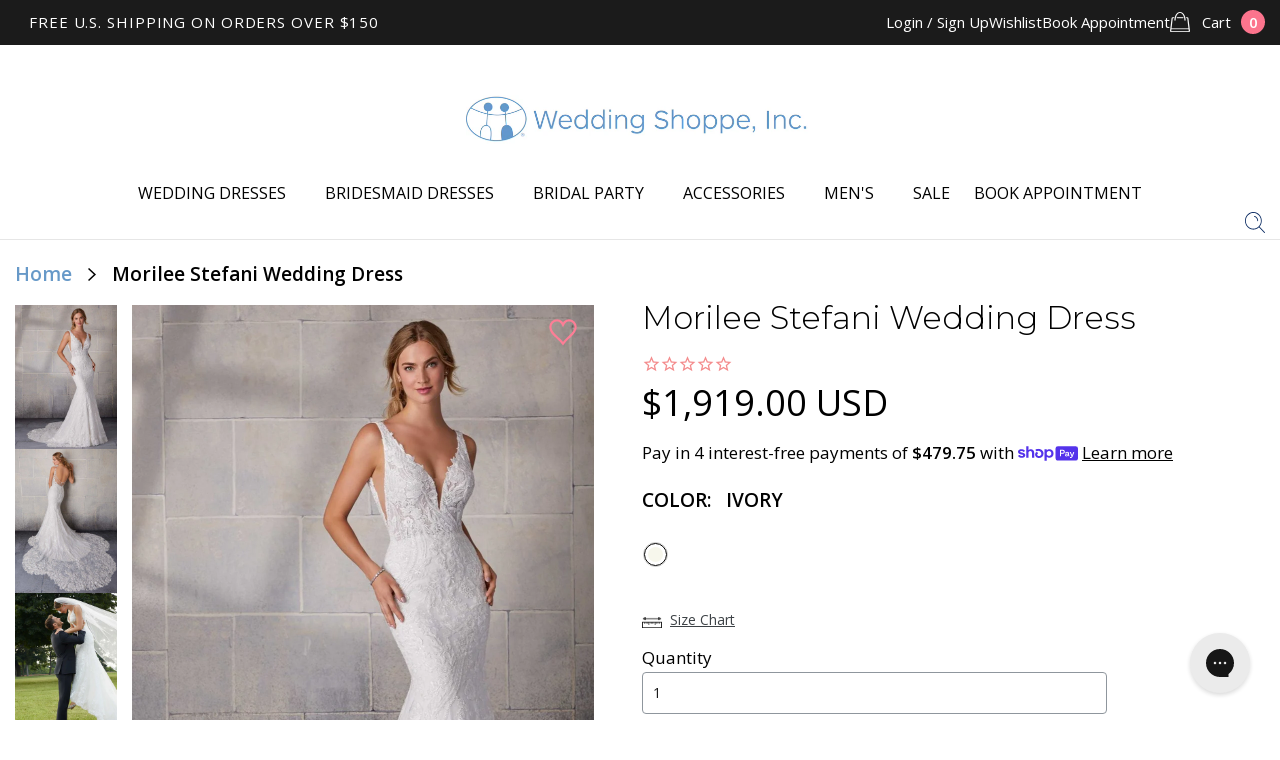

--- FILE ---
content_type: text/javascript; charset=utf-8
request_url: https://www.weddingshoppeinc.com/products/option-set-836008-dropdown-1.js
body_size: 351
content:
{"id":8380856828094,"title":"Estimated Delivery On or Before","handle":"option-set-836008-dropdown-1","description":null,"published_at":"2025-03-26T10:52:02-05:00","created_at":"2024-12-10T05:02:51-06:00","vendor":"Wedding Shoppe","type":"Extra Fee","tags":["dress-options","globo-product-options","option-set-836008-dropdown-1","pfs:hidden"],"price":17500,"price_min":17500,"price_max":17500,"available":true,"price_varies":false,"compare_at_price":null,"compare_at_price_min":0,"compare_at_price_max":0,"compare_at_price_varies":false,"variants":[{"id":44741264736446,"title":"Rush Order 5\/9\/2025","option1":"Rush Order 5\/9\/2025","option2":null,"option3":null,"sku":null,"requires_shipping":true,"taxable":true,"featured_image":null,"available":true,"name":"Estimated Delivery On or Before - Rush Order 5\/9\/2025","public_title":"Rush Order 5\/9\/2025","options":["Rush Order 5\/9\/2025"],"price":17500,"weight":0,"compare_at_price":null,"inventory_management":null,"barcode":null,"requires_selling_plan":false,"selling_plan_allocations":[]}],"images":[],"featured_image":null,"options":[{"name":"Title","position":1,"values":["Rush Order 5\/9\/2025"]}],"url":"\/products\/option-set-836008-dropdown-1","requires_selling_plan":false,"selling_plan_groups":[]}

--- FILE ---
content_type: text/javascript; charset=utf-8
request_url: https://cdn.intelligems.io/ig_1731017850679.fc75ae125ca72a4b1636.js
body_size: 2464
content:
"use strict";(self.webpackChunk_intelligems_shopify_plugin=self.webpackChunk_intelligems_shopify_plugin||[]).push([[732],{73904:(e,t,a)=>{async function s(e){const t=await Promise.resolve().then(a.t.bind(a,63696,19));return e&&await e(t),t}async function r(e){const{createRoot:t}=await a.e(423).then(a.t.bind(a,7470,19));return e&&await e(t),t}a.d(t,{K:()=>r,a:()=>s})},38305:(e,t,a)=>{async function s(){const{IgShippingProgressBar:e}=await Promise.all([a.e(423),a.e(886),a.e(201),a.e(561),a.e(261),a.e(95)]).then(a.bind(a,44672));return e}async function r(){const{IgVolumeDiscountSelectWidget:e}=await Promise.all([a.e(423),a.e(771),a.e(201),a.e(286)]).then(a.bind(a,77435));return e}async function i(){const{IgMessageBox:e}=await Promise.all([a.e(423),a.e(201),a.e(451)]).then(a.bind(a,84341));return e}async function n(){const{IgDiscountProgressBar:e}=await Promise.all([a.e(423),a.e(886),a.e(201),a.e(561),a.e(261),a.e(910)]).then(a.bind(a,47041));return e}a.d(t,{E$:()=>s,ET:()=>i,KX:()=>r,RW:()=>n})},45599:(e,t,a)=>{async function s(){const{buildRewardSnippet:e,calculateMessages:t,calculateProgressBarPercentage:s,getWhatsUnlocked:r,setAnyProgressBarVariables:i,standardTiersUnlockedReplacements:n,getTooltipMessage:o}=await Promise.all([a.e(561),a.e(673)]).then(a.bind(a,36628));return{buildRewardSnippet:e,calculateMessages:t,calculateProgressBarPercentage:s,getWhatsUnlocked:r,setAnyProgressBarVariables:i,standardTiersUnlockedReplacements:n,getTooltipMessage:o}}a.d(t,{z:()=>s})},2640:(e,t,a)=>{a.d(t,{ShippingProgressBarWidget:()=>f});var s,r=a(75745),i=a(35779),n=a(10755),o=a(64605),c=a(61945),g=a(56400),d=a(5847),u=a(6324),l=a(73904),p=a(28952),h=a(38305),w=a(45599),m=a(97145);class f extends g.hY.w.w{constructor(e){super(e,"ig-pb")}async assignVariablesOrDefaults(e){return(await(0,w.z)()).setAnyProgressBarVariables(e)}assignVariantOrDefault(e){return e||"progressBarWidget1"}async getTooltipMessage(e){return(await(0,w.z)()).getTooltipMessage(e)}async standardTiersUnlockedReplacements(e,t){return(await(0,w.z)()).standardTiersUnlockedReplacements(e,t,n.Go.formatCurrency)}static _getShippingThreshold(){let e;const t=u.E.ifLoadedSync();if(t){const a=t.ExperienceManagers.State.getShippingExperiences();for(const t of a){const a=o.t2.getVariation(t);if(a&&(e=o.ye.getShippingRateAmount(a,"threshold"),e))return e}}return e}static async updateShippingProgressBarWidget(e){const t=await(0,w.z)();window.igProgressBarWidget||(window.igProgressBarWidget=new Map);for await(const[a,s]of window.igProgressBarWidget.entries()){let i=!1,o=!1,d=!1;for(const[t,a]of Object.entries(e))void 0!==a&&(s[t]=a,"progress"===t&&(i=!0),"message"===t&&(o=!0),"unlockedMessage"===t&&(d=!0));if(!s.discount){const e=f.getShippingThreshold();e&&(s.discount=(0,c.initOfferDiscount)(this.getInitialState(e)))}if(!s.discount)continue;const u=Boolean(s.discount.tiers.some((e=>e.isFreeShipping))||window.igSetup?.gwpAfterDiscount),l=!0;if(!i&&s&&s.discount&&s.cartItems&&await t.calculateProgressBarPercentage(s.discount,s.cartItems,l,e.subtotalPrice,u).then((e=>{s.progress=e})),(!o||!d)&&s&&s.discount&&(s.cartItems||e.subtotalPrice)){const a=s.widget?.config?.desktop?.variables?.textReplacements;await t.calculateMessages(s.discount,s.cartItems,l,n.Go.formatCurrency,a,e.subtotalPrice,u).then((e=>{o||(s.message=e.message),d||(s.unlockedMessage=e.unlockedMessage)}))}window.igProgressBarWidget.set(a,s);let p=a._igHash;p||(p=(0,r.A)(),a._igHash=p),window.postMessage({type:g.jS.ShippingProgressBarMessageType.UPDATE_PROGRESS_BAR_WIDGET,payload:p})}}async observeSubtotal(){if(f.subtotalMutationObserverSet)return;const e=this.config.desktop?.variables?.subtotalQuerySelector;if(!e)return;const t=document.querySelector(e);t&&(new MutationObserver((async e=>this.observeFn(t))).observe(t,{subtree:!0,childList:!0}),await this.observeFn(t))}async observeFn(e){const t=g.y5.Hg.getCartSubTotal(e)||void 0;await f.updateShippingProgressBarWidget({subtotalPrice:t||0})}async updateOrBuild(e){const t=d.M.ifLoadedSync(),a=p.M.ifLoadedSync(),s=await(0,w.z)();if(!t||!a)return;this.setStyles(),window.igProgressBarWidget||(window.igProgressBarWidget=new Map),await this.observeSubtotal();const r=document.querySelectorAll(g.F1.q5.PROGRESS_BAR_IDS);for await(const i of r){if(!window.igProgressBarWidget.has(i)){let a={progress:0,section:0},r="";const o=!0,c=Boolean(e.tiers.some((e=>e.isFreeShipping))||window.igSetup?.gwpAfterDiscount);await s.calculateProgressBarPercentage(e,t.MemCartManagers.MemCart.MemCart.cartItems,o,void 0,c).then((e=>{a=e})),await s.getTooltipMessage(e).then((e=>r=e)),await s.calculateMessages(e,t.MemCartManagers.MemCart.MemCart.cartItems,o,n.Go.formatCurrency,this.config.desktop?.variables?.textReplacements,void 0,c).then((s=>{window.igProgressBarWidget.set(i,{discount:e,widget:this,cartItems:t.MemCartManagers.MemCart.MemCart.cartItems,progress:a,tooltipMessage:r,unlockedMessage:s.unlockedMessage,message:s.message})}))}if(!a.OnsiteWidgetManagers.WidgetManager.WidgetManager.progressBarLock&&!a.OnsiteWidgetManagers.WidgetManager.WidgetManager.progressBarContainerRoots.has(i)){a.OnsiteWidgetManagers.WidgetManager.WidgetManager.progressBarLock=!0;const e=await(0,l.K)(),t=await(0,h.E$)(),s=(await(0,l.a)(),e(i));a.OnsiteWidgetManagers.WidgetManager.WidgetManager.progressBarContainerRoots.set(i,s),s.render((0,m.Y)(t,{container:i,config:this.config,clz:f,widgetManager:a.OnsiteWidgetManagers.WidgetManager.WidgetManager})),a.OnsiteWidgetManagers.WidgetManager.WidgetManager.progressBarLock=!1}}}async buildRewardSnippet(e,t){return(await(0,w.z)()).buildRewardSnippet(e,t)}async calculateMessages(e,t,a){return(await(0,w.z)()).calculateMessages(e,t,!0,n.Go.formatCurrency,this?.config?.desktop?.variables?.textReplacements,a)}async calculateProgressBarPercentage(e,t){return(await(0,w.z)()).calculateProgressBarPercentage(e,t,!0)}async getWhatsUnlocked(e){return(await(0,w.z)()).getWhatsUnlocked(e)}}s=f,f.subtotalMutationObserverSet=!1,f.getInitialState=e=>({id:(0,r.A)(),enabled:!0,isTest:!0,name:"Shipping Progress Bar Discount",offerProducts:[],unitType:"dollar",discountType:"dollar",discountApplicationType:"tieredDiscount",discountApplicationMethod:"perItem",combinesWithIntelligems:!1,combinesWithShopify:!1,shouldRejectCodes:!1,tiers:[{id:(0,r.A)(),minimumUnits:e,maximumUnits:999999999,unitDiscount:0,discountTitle:null,giftWithPurchaseTitle:null,isFreeShipping:!0,isGiftWithPurchase:!1,autoAddGiftWithPurchase:!1}],isArchived:!1}),f.getShippingThreshold=(0,i.jo)(s._getShippingThreshold)},75745:(e,t,a)=>{a.d(t,{A:()=>g});const s={randomUUID:"undefined"!=typeof crypto&&crypto.randomUUID&&crypto.randomUUID.bind(crypto)};var r,i=new Uint8Array(16);function n(){if(!r&&!(r="undefined"!=typeof crypto&&crypto.getRandomValues&&crypto.getRandomValues.bind(crypto)))throw new Error("crypto.getRandomValues() not supported. See https://github.com/uuidjs/uuid#getrandomvalues-not-supported");return r(i)}for(var o=[],c=0;c<256;++c)o.push((c+256).toString(16).slice(1));const g=function(e,t,a){if(s.randomUUID&&!t&&!e)return s.randomUUID();var r=(e=e||{}).random||(e.rng||n)();if(r[6]=15&r[6]|64,r[8]=63&r[8]|128,t){a=a||0;for(var i=0;i<16;++i)t[a+i]=r[i];return t}return function(e,t=0){return(o[e[t+0]]+o[e[t+1]]+o[e[t+2]]+o[e[t+3]]+"-"+o[e[t+4]]+o[e[t+5]]+"-"+o[e[t+6]]+o[e[t+7]]+"-"+o[e[t+8]]+o[e[t+9]]+"-"+o[e[t+10]]+o[e[t+11]]+o[e[t+12]]+o[e[t+13]]+o[e[t+14]]+o[e[t+15]]).toLowerCase()}(r)}}}]);
//# sourceMappingURL=https://s3.amazonaws.com/cdn.intelligems.io/codebuild-artifacts/ig_1731017850679.583420c09e000957980376572f4c444a.js.map

--- FILE ---
content_type: text/javascript
request_url: https://www.weddingshoppeinc.com/cdn/shop/t/50/assets/custom.js?v=53027479816909486801758552304
body_size: 1477
content:
if(jQuery(document).ready(function(){function initShopPayInstallments(){jQuery(".shop-pay-installments").each(function(){var $banner=jQuery(this),variantPrice=parseInt($banner.data("variant-price"))||0,currency="$",priceInDollars=variantPrice/100;if(priceInDollars>=50&&priceInDollars<=3e3){var installmentAmount=(priceInDollars/4).toFixed(2);$banner.find(".installments-amount").text(currency+installmentAmount),$banner.show(),$banner.find(".installments-learn-more").off("click").on("click",function(e){e.preventDefault(),e.stopPropagation(),console.log("Learn more clicked"),showInstallmentsModal(priceInDollars,installmentAmount,currency)})}else $banner.hide()})}function showInstallmentsModal(totalPrice,installmentAmount,currency){var modalHtml=`
        <div class="installments-modal-overlay">
          <div class="installments-modal">
            <div class="installments-modal-header">
              <h3>Shop Pay Installments</h3>
              <button class="installments-modal-close">&times;</button>
            </div>
            <div class="installments-modal-body">
              <p><strong>Pay ${currency}${totalPrice.toFixed(2)} in 4 interest-free payments of ${currency}${installmentAmount}</strong></p>
              <ul>
                <li>No interest or fees when you pay on time</li>
                <li>Payments every 2 weeks</li>
                <li>Available for orders $50-$3,000</li>
                <li>Must have a Shop Pay account</li>
              </ul>
              <p><small>Subject to eligibility. Complete terms at checkout.</small></p>
            </div>
          </div>
        </div>
      `;jQuery("body").append(modalHtml),jQuery(".installments-modal-overlay").on("click",function(e){e.target===this&&jQuery(this).remove()}),jQuery(".installments-modal-close").on("click",function(){jQuery(".installments-modal-overlay").remove()}),jQuery(document).on("keydown.installments",function(e){e.keyCode===27&&(jQuery(".installments-modal-overlay").remove(),jQuery(document).off("keydown.installments"))})}jQuery(document).on("change",'select[name="id"], input[name="id"]',function(){var variantId=jQuery(this).val(),$option=jQuery(this).find('option[value="'+variantId+'"]');$option.length&&$option.data("price")&&(jQuery(".shop-pay-installments").attr("data-variant-price",$option.data("price")),initShopPayInstallments())}),jQuery(document).on("variant:change",function(event,variant){variant&&variant.price&&(jQuery(".shop-pay-installments").attr("data-variant-price",variant.price),initShopPayInstallments())}),initShopPayInstallments(),jQuery("#field-date").val()||$("body").hasClass("template-cart")&&(jQuery("#field-date").parent().find(".error").slideDown(),jQuery("#field-date").closest(".form__row").find(".wedding-label").addClass("date-error")),window.location.hash==="#wedding-date"&&(jQuery("#field-date").val()||(jQuery(".btn--checkout").attr("disabled",!0),jQuery(".wedding-date-picker").find(".error").slideDown(),jQuery(".wedding-date-picker").find(".wedding-label").addClass("date-error"),jQuery(".wedding-date-picker").addClass("wedding__error"),document.querySelector(".wedding-date-picker").scrollIntoView({behavior:"smooth"}),setTimeout(function(){jQuery("#field-date").trigger("blur").trigger("focus")},1e3))),jQuery("#field-date").on("change",function(e){e.target.value?(jQuery(".btn--checkout").attr("disabled",!1),jQuery(e.target).parent().find(".error").slideUp(),jQuery(e.target).closest(".form__row").find(".wedding-label").removeClass("date-error"),jQuery(".wedding__controls").removeClass("wedding__error"),window.location.hash==="#wedding-date"&&setTimeout(function(){jQuery(".btn--checkout").trigger("focus")},1e3)):(jQuery(".btn--checkout").attr("disabled",!0),jQuery(e.target).parent().find(".error").slideDown(),jQuery(e.target).closest(".form__row").find(".wedding-label").addClass("date-error"),jQuery("#field-date").trigger("blur").trigger("focus"),jQuery(".wedding__controls").addClass("wedding__error"))}),$(".em-wdgt-products").each(function(elmnt){$(this).html('<img src="//cdn.shopify.com/s/files/1/0300/7401/t/180/assets/bc-sf-filter-loading.gif" />'),render_products($(this))});function render_products(elmnt){let widget=$(elmnt),handle=widget.data("collection"),color=lower_case(widget.data("color")),limit=widget.data("size");$.get("https://www.kennedyblue.com/collections/"+handle+"/products.json",function(data){let products=data.products,html_data='<div class="products-grid">';for(var i=0;i<products.length&&!(i>=limit);i++)html_data+=get_product_data(products[i],color);html_data+="</div>",widget.html(html_data)})}function get_product_data(product,color){let variants=product.variants,variant=variants[0];if(color!=null&&color!=null){for(var i=0;i<variants.length;i++)if(lower_case(variants[i].option1)==color||lower_case(variants[i].option2)==color||lower_case(variants[i].option3)==color){variant=variants[i];break}}let product_url="/products/"+product.handle+"?variant="+variant.id;return'<div class="product-grid"><div class="product-item-inner"><div class="product-item-image"><a href="'+product_url+'"><img src="'+variant.featured_image.src+'" /></a></div><div class="product-bottom"><a href="'+product_url+'" class="product-item-title">'+product.title+'</a><p class="product-item-price"><span class="product-item-regular-price">$&nbsp;'+variant.price+"</span></p></div></div></div>"}function lower_case(str){return str==null||str==null?str:str.toString().toLowerCase()}}),$(document).on("click",'[name="checkout"]',function(e){$("#field-date").val()||(e.preventDefault(),$(this).attr("disabled",!0),$(this).closest("form").find(".error").slideDown(),$(this).closest("form").find(".wedding-label").addClass("date-error"),$("#field-date").trigger("blur").trigger("focus"),$(".wedding__controls").addClass("wedding__error"))}),document.querySelector(".nav .nav__dropdown .nav__dropdown")&&document.querySelectorAll(".nav .nav__dropdown .nav__dropdown").forEach(el=>{if(jQuery(window).width()>=768){let cont=el.closest(".shell").querySelector(".dropdown-menu"),contH=jQuery(cont).outerHeight(!0),titleH=jQuery(cont.querySelector(".dropdown-menu-title")).outerHeight(!0),linkH=jQuery(el.closest(".nav__item").querySelector("a")).outerHeight(!0);el.style.marginTop="-"+(titleH+linkH-18)+"px",el.style.minHeight=contH+"px"}}),document.querySelector(".nav .nav__dropdown .nav__dropdown")&&document.querySelectorAll(".nav .nav__dropdown .nav__dropdown").forEach(el=>{if(jQuery(window).width()<768){let links=el.closest(".nav__item").querySelectorAll("&> a");links.length>0&&links.forEach(link=>{link.addEventListener("click",e=>{e.preventDefault(),showNavDropdownsForMobile(link)})})}}),typeof showNavDropdownsForMobile>"u")var showNavDropdownsForMobile=function($clickedElement){let mobileWidth=767;$clickedElement=jQuery($clickedElement),jQuery(window).width()>mobileWidth?$clickedElement.parent().addClass("is-active").siblings().removeClass("is-active"):$clickedElement.hasClass("is-active")?$clickedElement.removeClass("is-active").next(".nav__dropdown").slideUp().closest("li").siblings().find(".is-active").removeClass("is-active").next(".nav__dropdown").slideUp():$clickedElement.addClass("is-active").next(".nav__dropdown").slideDown().closest("li").siblings().find(".is-active").removeClass("is-active").next(".nav__dropdown").slideUp()};if(typeof genFx>"u")var genFx=function(type,includeWidth){var cssExpand=["Top","Right","Bottom","Left"],which,i=0,attrs={height:type};for(includeWidth=includeWidth?1:0;i<4;i+=2-includeWidth)which=cssExpand[i],attrs["margin"+which]=attrs["padding"+which]=type;return includeWidth&&(attrs.opacity=attrs.width=type),attrs};jQuery.each({slideDown:genFx("show"),slideUp:genFx("hide"),slideToggle:genFx("toggle"),fadeIn:{opacity:"show"},fadeOut:{opacity:"hide"},fadeToggle:{opacity:"toggle"}},function(name,props){jQuery.fn[name]=function(speed,easing,callback){return this.animate(props,speed,easing,callback)}});
//# sourceMappingURL=/cdn/shop/t/50/assets/custom.js.map?v=53027479816909486801758552304
